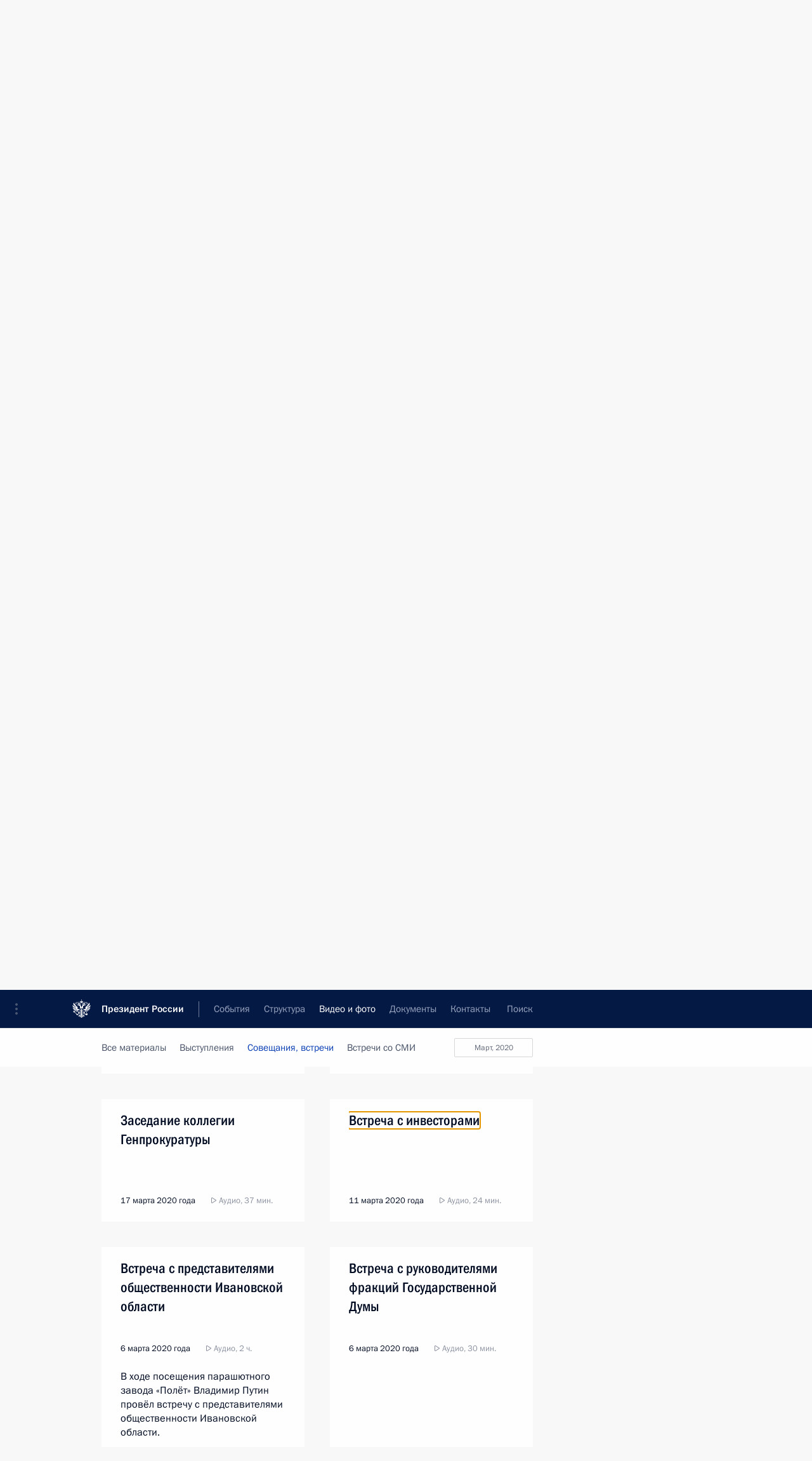

--- FILE ---
content_type: text/html; charset=UTF-8
request_url: http://www.kremlin.ru/multimedia/audio/section/conferences/by-date/11.03.2020
body_size: 9544
content:
  <!doctype html> <!--[if lt IE 7 ]> <html class="ie6" lang="ru"> <![endif]--> <!--[if IE 7 ]> <html class="ie7" lang="ru"> <![endif]--> <!--[if IE 8 ]> <html class="ie8" lang="ru"> <![endif]--> <!--[if IE 9 ]> <html class="ie9" lang="ru"> <![endif]--> <!--[if gt IE 8]><!--> <html lang="ru" class="no-js" itemscope="itemscope" xmlns="http://www.w3.org/1999/xhtml" itemtype="http://schema.org/CollectionPage" prefix="og: http://ogp.me/ns# video: http://ogp.me/ns/video# ya: http://webmaster.yandex.ru/vocabularies/"> <!--<![endif]--> <head> <meta charset="utf-8"/> <title itemprop="name">Аудиозаписи ∙ Видео и фото ∙ Президент России</title> <meta name="description" content="Новости, стенограммы, фото и видеозаписи, документы, подписанные Президентом России, информация о деятельности Администрации"/> <meta name="keywords" content=""/> <meta itemprop="inLanguage" content="ru"/> <meta name="msapplication-TileColor" content="#091a42"> <meta name="theme-color" content="#ffffff"> <meta name="theme-color" content="#091A42" />  <meta name="viewport" content="width=device-width,initial-scale=1,minimum-scale=0.7,ya-title=#061a44"/>  <meta name="apple-mobile-web-app-capable" content="yes"/> <meta name="apple-mobile-web-app-title" content="Президент России"/> <meta name="format-detection" content="telephone=yes"/> <meta name="apple-mobile-web-app-status-bar-style" content="default"/>  <meta name="msapplication-TileColor" content="#061a44"/> <meta name="msapplication-TileImage" content="/static/mstile-144x144.png"/> <meta name="msapplication-allowDomainApiCalls" content="true"/> <meta name="msapplication-starturl" content="/"/> <meta name="theme-color" content="#061a44"/> <meta name="application-name" content="Президент России"/>   <meta property="og:site_name" content="Президент России"/>  <meta name="twitter:site" content="@KremlinRussia"/>       <link rel="icon" type="image/png" href="/static/favicon-32x32.png" sizes="32x32"/>   <link rel="icon" type="image/png" href="/static/favicon-96x96.png" sizes="96x96"/>   <link rel="icon" type="image/png" href="/static/favicon-16x16.png" sizes="16x16"/>    <link rel="icon" type="image/png" href="/static/android-chrome-192x192.png" sizes="192x192"/> <link rel="manifest" href="/static/ru/manifest.json"/>         <link rel="apple-touch-icon" href="/static/apple-touch-icon-57x57.png" sizes="57x57"/>   <link rel="apple-touch-icon" href="/static/apple-touch-icon-60x60.png" sizes="60x60"/>   <link rel="apple-touch-icon" href="/static/apple-touch-icon-72x72.png" sizes="72x72"/>   <link rel="apple-touch-icon" href="/static/apple-touch-icon-76x76.png" sizes="76x76"/>   <link rel="apple-touch-icon" href="/static/apple-touch-icon-114x114.png" sizes="114x114"/>   <link rel="apple-touch-icon" href="/static/apple-touch-icon-120x120.png" sizes="120x120"/>   <link rel="apple-touch-icon" href="/static/apple-touch-icon-144x144.png" sizes="144x144"/>   <link rel="apple-touch-icon" href="/static/apple-touch-icon-152x152.png" sizes="152x152"/>   <link rel="apple-touch-icon" href="/static/apple-touch-icon-180x180.png" sizes="180x180"/>               <link rel="stylesheet" type="text/css" media="all" href="/static/css/screen.css?ba15e963ac"/> <link rel="stylesheet" href="/static/css/print.css" media="print"/>  <!--[if lt IE 9]> <link rel="stylesheet" href="/static/css/ie8.css"/> <script type="text/javascript" src="/static/js/vendor/html5shiv.js"></script> <script type="text/javascript" src="/static/js/vendor/respond.src.js"></script> <script type="text/javascript" src="/static/js/vendor/Konsole.js"></script> <![endif]--> <!--[if lte IE 9]> <link rel="stylesheet" href="/static/css/ie9.css"/> <script type="text/javascript" src="/static/js/vendor/ierange-m2.js"></script> <![endif]--> <!--[if lte IE 6]> <link rel="stylesheet" href="/static/css/ie6.css"/> <![endif]-->  <link rel="author" href="/about"/> <link rel="home" href="/"/> <link rel="search" href="/opensearch.xml" title="Президент России" type="application/opensearchdescription+xml"/>   <link rel="first" href="/multimedia/audio/section/conferences"/>   <link rel="last" href="/multimedia/audio/section/conferences/page/249"/>   <link rel="prev" href="/multimedia/audio/section/conferences/page/89"/>   <link rel="next" href="/multimedia/audio/section/conferences/page/91"/>  <link rel="alternate" type="application/atom+xml" href="/multimedia/audio/section/conferences/feed" title=""/> <script type="text/javascript">
window.config = {staticUrl: '/static/',mediaUrl: 'http://static.kremlin.ru/media/',internalDomains: 'kremlin.ru|uznai-prezidenta.ru|openkremlin.ru|президент.рф|xn--d1abbgf6aiiy.xn--p1ai'};
</script></head> <body class=""> <div class="header" itemscope="itemscope" itemtype="http://schema.org/WPHeader" role="banner"> <div class="topline topline__menu"> <a class="topline__toggleaside" accesskey="=" aria-label="Меню портала" role="button" href="#sidebar" title="Меню портала"><i></i></a> <div class="topline__in"> <a href="/" class="topline__head" rel="home" accesskey="1" data-title="Президент России"> <i class="topline__logo"></i>Президент России</a> <div class="topline__togglemore" data-url="/mobile-menu"> <i class="topline__togglemore_button"></i> </div> <div class="topline__more"> <nav aria-label="Основное меню"> <ul class="nav"><li class="nav__item" itemscope="itemscope" itemtype="http://schema.org/SiteNavigationElement"> <a href="/events/president/news" class="nav__link" accesskey="2" itemprop="url"><span itemprop="name">События</span></a> </li><li class="nav__item" itemscope="itemscope" itemtype="http://schema.org/SiteNavigationElement"> <a href="/structure/president" class="nav__link" accesskey="3" itemprop="url"><span itemprop="name">Структура</span></a> </li><li class="nav__item" itemscope="itemscope" itemtype="http://schema.org/SiteNavigationElement"> <a href="/multimedia/video" class="nav__link is-active" accesskey="4" itemprop="url"><span itemprop="name">Видео и фото</span></a> </li><li class="nav__item" itemscope="itemscope" itemtype="http://schema.org/SiteNavigationElement"> <a href="/acts/news" class="nav__link" accesskey="5" itemprop="url"><span itemprop="name">Документы</span></a> </li><li class="nav__item" itemscope="itemscope" itemtype="http://schema.org/SiteNavigationElement"> <a href="/contacts" class="nav__link" accesskey="6" itemprop="url"><span itemprop="name">Контакты</span></a> </li> <li class="nav__item last" itemscope="itemscope" itemtype="http://schema.org/SiteNavigationElement"> <a class="nav__link nav__link_search" href="/search" accesskey="7" itemprop="url" title="Глобальный поиск по сайту"> <span itemprop="name">Поиск</span> </a> </li>  </ul> </nav> </div> </div> </div>  <div class="search"> <ul class="search__filter"> <li class="search__filter__item is-active"> <a class="search_without_filter">Искать на сайте</a> </li>   <li class="search__filter__item bank_docs"><a href="/acts/bank">или по банку документов</a></li>  </ul> <div class="search__in">   <form name="search" class="form search__form simple_search" method="get" action="/search" tabindex="-1" role="search" aria-labelledby="search__form__input__label"> <fieldset>  <legend> <label for="search__form__input" class="search__title_main" id="search__form__input__label">Введите запрос для поиска</label> </legend>  <input type="hidden" name="section" class="search__section_value"/> <input type="hidden" name="since" class="search__since_value"/> <input type="hidden" name="till" class="search__till_value"/> <span class="form__field input_wrapper"> <input type="text" name="query" class="search__form__input" id="search__form__input" lang="ru" accesskey="-"  required="required" size="74" title="Введите запрос для поиска" autocomplete="off" data-autocomplete-words-url="/_autocomplete/words" data-autocomplete-url="/_autocomplete"/> <i class="search_icon"></i> <span class="text_overflow__limiter"></span> </span> <span class="form__field button__wrapper">  <button id="search-simple-search-button" class="submit search__form__button">Найти</button> </span> </fieldset> </form>     <form name="doc_search" class="form search__form docs_search" method="get" tabindex="-1" action="/acts/bank/search"> <fieldset> <legend> Поиск по документам </legend>  <div class="form__field form__field_medium"> <label for="doc_search-title-or-number-input"> Название документа или его номер </label> <input type="text" name="title" id="doc_search-title-or-number-input" class="input_doc"  lang="ru" autocomplete="off"/> </div> <div class="form__field form__field_medium"> <label for="doc_search-text-input">Текст в документе</label> <input type="text" name="query" id="doc_search-text-input"  lang="ru"/> </div> <div class="form__field form__fieldlong"> <label for="doc_search-type-select">Вид документа</label> <div class="select2_wrapper"> <select id="doc_search-type-select" name="type" class="select2 dropdown_select"> <option value="" selected="selected"> Все </option>  <option value="3">Указ</option>  <option value="4">Распоряжение</option>  <option value="5">Федеральный закон</option>  <option value="6">Федеральный конституционный закон</option>  <option value="7">Послание</option>  <option value="8">Закон Российской Федерации о поправке к Конституции Российской Федерации</option>  <option value="1">Кодекс</option>  </select> </div> </div> <div class="form__field form__field_halflonger"> <label id="doc_search-force-label"> Дата вступления в силу...</label>   <div class="search__form__date period">      <a href="#" role="button" aria-describedby="doc_search-force-label" class="dateblock" data-target="#doc_search-force_since-input" data-min="1991-01-01" data-max="2028-10-17" data-value="2026-01-21" data-start-value="1991-01-01" data-end-value="2028-10-17" data-range="true">  </a> <a class="clear_date_filter hidden" href="#clear" role="button" aria-label="Сбросить дату"><i></i></a> </div>  <input type="hidden" name="force_since" id="doc_search-force_since-input" /> <input type="hidden" name="force_till" id="doc_search-force_till-input" />      </div> <div class="form__field form__field_halflonger"> <label>или дата принятия</label>   <div class="search__form__date period">      <a href="#" role="button" aria-describedby="doc_search-date-label" class="dateblock" data-target="#doc_search-date_since-input" data-min="1991-01-01" data-max="2026-01-21" data-value="2026-01-21" data-start-value="1991-01-01" data-end-value="2026-01-21" data-range="true">  </a> <a class="clear_date_filter hidden" href="#clear" role="button" aria-label="Сбросить дату"><i></i></a> </div>  <input type="hidden" name="date_since" id="doc_search-date_since-input" /> <input type="hidden" name="date_till" id="doc_search-date_till-input" />      </div> <div class="form__field form__fieldshort"> <button type="submit" class="submit search__form__button"> Найти документ </button> </div> </fieldset> <div class="pravo_link">Официальный портал правовой информации <a href="http://pravo.gov.ru/" target="_blank">pravo.gov.ru</a> </div> </form>   </div> </div>  <div class="topline_nav_mobile"></div>  </div> <div class="main-wrapper"> <div class="subnav-view" role="complementary" aria-label="Дополнительное меню">      <div class="content content_subnav multimedia">   <div class="wrapfix__holder"> <div class="wrapfix wrapfix_multimedia">  <div class="content_top__wrap">  <div class="content__in">  <div role="navigation" aria-label="Подменю первого уровня"> <ul class="subnav"> audio<li class="" itemscope="itemscope" itemtype="http://schema.org/SiteNavigationElement"> <a class=" " href="/multimedia/video" itemprop="url"> <span itemprop="name">Видеозаписи</span> </a> </li><li class="" itemscope="itemscope" itemtype="http://schema.org/SiteNavigationElement"> <a class=" " href="/multimedia/photo" itemprop="url"> <span itemprop="name">Фотографии</span> </a> </li><li class="is-last" itemscope="itemscope" itemtype="http://schema.org/SiteNavigationElement"> <a class="is-active " href="/multimedia/audio" itemprop="url"> <span itemprop="name">Аудиозаписи</span> </a> </li></ul> </div> </div> <hr class="content__sep" aria-hidden="true"/> <div class="content__in">   <a class="dateblock" data-url="/multimedia/audio/section/conferences/calendar/YEAR" data-date-url="/multimedia/audio/section/conferences/by-date/DATE" data-max="2026-01-21" data-min="2008-05-12" data-format="mmmm, yyyy" data-value="2020-03-11" href="#focus" role="button"> <span class="special-hidden">Календарь:</span>Март, 2020</a>   <div role="navigation" aria-label="Подменю второго уровня"> <ul class="subnav subnav_secondary"><li class="" itemscope="itemscope" itemtype="http://schema.org/SiteNavigationElement"> <a class=" " href="/multimedia/audio" itemprop="url"> <span itemprop="name">Все материалы</span> </a> </li><li class="" itemscope="itemscope" itemtype="http://schema.org/SiteNavigationElement"> <a class=" " href="/multimedia/audio/section/speeches" itemprop="url"> <span itemprop="name">Выступления</span> </a> </li><li class="" itemscope="itemscope" itemtype="http://schema.org/SiteNavigationElement"> <a class="is-active " href="/multimedia/audio/section/conferences" itemprop="url"> <span itemprop="name">Совещания, встречи</span> </a> </li><li class="is-last" itemscope="itemscope" itemtype="http://schema.org/SiteNavigationElement"> <a class=" " href="/multimedia/audio/section/interviews" itemprop="url"> <span itemprop="name">Встречи со СМИ</span> </a> </li></ul> </div> </div> <div class="gradient-shadow"></div>  </div> </div> </div>  </div> </div> <div class="wrapsite"> <div class="content-view" role="main"> <div class="content content_main" data-section="Аудиозаписи" data-section-href="/multimedia/audio"> <div class="content__in"> <h1 class="title_main special-hidden"> Видео и фото &ndash; Аудиозаписи </h1>    <a href="/multimedia/audio/section/conferences/page/89" class="button button_white more more-prev" rel="prev" accesskey="p">Показать следующие материалы</a><div class="entry-content lister-page" role="list" data-url-template="/multimedia/audio/section/conferences/page/PAGE" data-base-url="/multimedia/audio/section/conferences" data-path="/multimedia/audio/section/conferences/by-date/11.03.2020" data-page="90" data-pages="249"><div class="cols"><div class="col">  <div class="media media_narrow media__audio" data-id="63123" itemscope="itemscope" itemtype="http://schema.org/MediaObject" role="listitem"> <div class="media__top"> <a href="/events/president/news/63123/audios" class="media__linkread"></a> <h2 class="media__title" itemprop="name"><a
                    href="/events/president/news/63123/audios">Совещание с членами Правительства</a></h2> <div class="media__meta">  <time class="media__published" datetime="2020-04-01" itemprop="datePublished">1 апреля 2020 года</time><div class="media__data"><i class="icon_play"></i> Аудио, 1 ч.</div>    </div> </div>  <div class="media__content" itemprop="description"> <p>Президент провёл совещание с членами
Правительства. В режиме видеоконференции обсуждались вопросы борьбы
с коронавирусной инфекцией, актуальные вопросы социально-экономической
повестки дня.</p> </div>  </div>  </div><div class="col nd">  <div class="media media_narrow media__audio" data-id="63084" itemscope="itemscope" itemtype="http://schema.org/MediaObject" role="listitem"> <div class="media__top"> <a href="/events/president/news/63084/audios" class="media__linkread"></a> <h2 class="media__title" itemprop="name"><a
                    href="/events/president/news/63084/audios">Совещание с полномочными представителями Президента</a></h2> <div class="media__meta">  <time class="media__published" datetime="2020-03-30" itemprop="datePublished">30 марта 2020 года</time><div class="media__data"><i class="icon_play"></i> Аудио, 19 мин.</div>    </div> </div>  <div class="media__content" itemprop="description"> <p>Владимир
Путин в режиме видеоконференции провёл совещание с полномочными представителями
Президента в федеральных округах. Обсуждались меры по противодействию
распространению коронавирусной инфекции и задачи по обеспечению устойчивости
социально-экономической ситуации в регионах.</p> </div>  </div>  </div></div>  <div class="media media_wide media__audio" data-id="63058" itemscope="itemscope" itemtype="http://schema.org/MediaObject" role="listitem"> <div class="media__top"> <a href="/events/president/news/63058/audios" class="media__linkread"></a> <h2 class="media__title" itemprop="name"><a
                    href="/events/president/news/63058/audios">Совещание о мерах по поддержке экономики</a></h2> <div class="media__meta">    <time class="media__published" datetime="2020-03-24" itemprop="datePublished">24 марта 2020 года</time><div class="media__place">Московская область, Ново-Огарёво</div>    </div> </div> <div class="media__container media__container_audio haudio masha-ignore media__window" itemscope="itemscope" itemtype="http://schema.org/AudioObject"> <audio id="audio-3382" preload="none" data-new-window-height="70" style="max-height:100%; width: 100%; height: 100%;" controls="controls" itemprop="contentUrl" data-url=/misc/63058/audios/3382> <source type="audio/mpeg" src="http://static.kremlin.ru/media/events/audio/ru/audio/FPQYXxT6XfAEtXDbLNDqqGK9bkqUAFZL.mp3"/> <a href="http://static.kremlin.ru/media/events/audio/ru/audio/FPQYXxT6XfAEtXDbLNDqqGK9bkqUAFZL.mp3" rel="enclosure" class="hidden" hidden="hidden"></a> </audio> <a class="media__link audio_link" href=""> <i class="media__linkphoto"></i> </a> <span itemprop="name" class="hidden fn" hidden="hidden">Совещание о мерах по поддержке экономики</span>  <meta itemprop="bitrate" content="128000"/>   <span itemprop="duration" class="hidden duration" hidden="hidden">T1M7S</span>   <meta itemprop="contentSize" content="1072900"/>  <meta itemprop="inLanguage" content="ru"/> <meta itemprop="productionCountry" content="RU"/>  <span itemprop="contentLocation" itemscope="http://schema.org/Place" class="hidden" hidden="hidden"> <span itemprop="name">Московская область, Ново-Огарёво</span> </span>  <meta itemprop="isFamilyFriendly" content="true"/> <meta itemprop="license" content="СС">   </div>   <div class="media__content" itemprop="description"> <p>Владимир Путин провёл совещание о мерах
по поддержке экономики России с учётом распространения коронавирусной
инфекции.</p> </div>  </div>  <hr class="sep"/>  <div class="media media_wide media__audio" data-id="63053" itemscope="itemscope" itemtype="http://schema.org/MediaObject" role="listitem"> <div class="media__top"> <a href="/events/president/news/63053/audios" class="media__linkread"></a> <h2 class="media__title" itemprop="name"><a
                    href="/events/president/news/63053/audios">Совещание о мерах по борьбе с распространением коронавируса в России</a></h2> <div class="media__meta">    <time class="media__published" datetime="2020-03-24" itemprop="datePublished">24 марта 2020 года</time><div class="media__place">Московская область, Ново-Огарёво</div>    </div> </div> <div class="media__container media__container_audio haudio masha-ignore media__window" itemscope="itemscope" itemtype="http://schema.org/AudioObject"> <audio id="audio-3381" preload="none" data-new-window-height="70" style="max-height:100%; width: 100%; height: 100%;" controls="controls" itemprop="contentUrl" data-url=/misc/63053/audios/3381> <source type="audio/mpeg" src="http://static.kremlin.ru/media/events/audio/ru/audio/GddzPo154bqAcHAamjZRanADPaAw7sPq.mp3"/> <a href="http://static.kremlin.ru/media/events/audio/ru/audio/GddzPo154bqAcHAamjZRanADPaAw7sPq.mp3" rel="enclosure" class="hidden" hidden="hidden"></a> </audio> <a class="media__link audio_link" href=""> <i class="media__linkphoto"></i> </a> <span itemprop="name" class="hidden fn" hidden="hidden">Совещание о мерах по борьбе с распространением коронавируса в России</span>  <meta itemprop="bitrate" content="128000"/>   <span itemprop="duration" class="hidden duration" hidden="hidden">T6M46S</span>   <meta itemprop="contentSize" content="6497174"/>  <meta itemprop="inLanguage" content="ru"/> <meta itemprop="productionCountry" content="RU"/>  <span itemprop="contentLocation" itemscope="http://schema.org/Place" class="hidden" hidden="hidden"> <span itemprop="name">Московская область, Ново-Огарёво</span> </span>  <meta itemprop="isFamilyFriendly" content="true"/> <meta itemprop="license" content="СС">   </div>   <div class="media__content" itemprop="description"> <p>Президент провёл совещание о мерах по борьбе
с распространением коронавируса в России. </p> </div>  </div>  <hr class="sep"/><div class="cols"><div class="col">  <div class="media media_narrow media__audio" data-id="63001" itemscope="itemscope" itemtype="http://schema.org/MediaObject" role="listitem"> <div class="media__top"> <a href="/events/president/news/63001/audios" class="media__linkread"></a> <h2 class="media__title" itemprop="name"><a
                    href="/events/president/news/63001/audios">Совещание с членами Правительства</a></h2> <div class="media__meta">  <time class="media__published" datetime="2020-03-17" itemprop="datePublished">17 марта 2020 года</time><div class="media__data"><i class="icon_play"></i> Аудио, 51 мин.</div>    </div> </div>  <div class="media__content" itemprop="description"> <p>Владимир Путин провёл очередное совещание с членами Правительства.</p> </div>  </div>  </div><div class="col nd">  <div class="media media_narrow media__audio" data-id="62999" itemscope="itemscope" itemtype="http://schema.org/MediaObject" role="listitem"> <div class="media__top"> <a href="/events/president/news/62999/audios" class="media__linkread"></a> <h2 class="media__title" itemprop="name"><a
                    href="/events/president/news/62999/audios">Посещение центра по мониторингу ситуации с коронавирусом</a></h2> <div class="media__meta">  <time class="media__published" datetime="2020-03-17" itemprop="datePublished">17 марта 2020 года</time><div class="media__data"><i class="icon_play"></i> Аудио, 10 мин.</div>    </div> </div>  </div>  </div></div><div class="cols"><div class="col">  <div class="media media_narrow media__audio" data-id="62998" itemscope="itemscope" itemtype="http://schema.org/MediaObject" role="listitem"> <div class="media__top"> <a href="/events/president/news/62998/audios" class="media__linkread"></a> <h2 class="media__title" itemprop="name"><a
                    href="/events/president/news/62998/audios">Заседание коллегии Генпрокуратуры</a></h2> <div class="media__meta">  <time class="media__published" datetime="2020-03-17" itemprop="datePublished">17 марта 2020 года</time><div class="media__data"><i class="icon_play"></i> Аудио, 37 мин.</div>    </div> </div>  </div>  </div><div class="col nd">  <div class="media media_narrow media__audio" data-id="62970" itemscope="itemscope" itemtype="http://schema.org/MediaObject" role="listitem"> <div class="media__top"> <a href="/events/president/news/62970/audios" class="media__linkread"></a> <h2 class="media__title" itemprop="name"><a
                    href="/events/president/news/62970/audios">Встреча с инвесторами</a></h2> <div class="media__meta">  <time class="media__published" datetime="2020-03-11" itemprop="datePublished">11 марта 2020 года</time><div class="media__data"><i class="icon_play"></i> Аудио, 24 мин.</div>    </div> </div>  </div>  </div></div></div><a href="/multimedia/audio/section/conferences/page/91" class="button button_green more more-next" rel="next" accesskey="n">Показать предыдущие материалы</a>  </div> </div><div class="promoted" role="region" aria-label="Важная новость"> <div class="promoted__in"> <a href="http://kremlin.ru/events/president/news/78815" class="promoted__entry"> <div class="promoted__block"> <h3 class="promoted__title one_line">Итоги года с Владимиром Путиным</h3> <div class="promoted__image" aria-hidden="true"><img class="promoted__pic" src="http://static.kremlin.ru/media/events/highlight-images/index/fzEDJwEHYA9iFG4u4xT5AgHnFbZd1gP2.jpg" srcset="http://static.kremlin.ru/media/events/highlight-images/index/fzEDJwEHYA9iFG4u4xT5AgHnFbZd1gP2.jpg 1x,http://static.kremlin.ru/media/events/highlight-images/index2x/u2gcuc9XLXBfFrCcHWk63NlAXhnM5RyA.jpg 2x" style="background:rgb(42, 29, 47);background:linear-gradient(90deg, #2a1d2f 0%, rgba(42,29,47,0) 100%),linear-gradient(270deg, #5e83f4 0%, rgba(94,131,244,0) 100%),linear-gradient(180deg, #f3d7d3 0%, rgba(243,215,211,0) 100%),linear-gradient(0deg, #935363 0%, rgba(147,83,99,0) 100%);"  width="140" height="100" alt="Итоги года с Владимиром Путиным"/></div> <span class="promoted__date"> 19 декабря 2025 года</span> </div> </a> </div> <div class="gradient-shadow"></div> </div> </div><div class="footer" id="footer" itemscope="itemscope" itemtype="http://schema.org/WPFooter"> <div class="footer__in"> <div role="complementary" aria-label="Карта портала"> <div class="footer__mobile"> <a href="/"> <i class="footer__logo_mob"></i> <div class="mobile_title">Президент России</div> <div class="mobile_caption">Версия официального сайта для мобильных устройств</div> </a> </div> <div class="footer__col col_mob"> <h2 class="footer_title">Разделы сайта Президента<br/>России</h2> <ul class="footer_list nav_mob"><li class="footer_list_item" itemscope="itemscope" itemtype="http://schema.org/SiteNavigationElement"> <a href="/events/president/news"  itemprop="url"> <span itemprop="name">События</span> </a> </li> <li class="footer_list_item" itemscope="itemscope" itemtype="http://schema.org/SiteNavigationElement"> <a href="/structure/president"  itemprop="url"> <span itemprop="name">Структура</span> </a> </li> <li class="footer_list_item" itemscope="itemscope" itemtype="http://schema.org/SiteNavigationElement"> <a href="/multimedia/video"  class="is-active" itemprop="url"> <span itemprop="name">Видео и фото</span> </a> </li> <li class="footer_list_item" itemscope="itemscope" itemtype="http://schema.org/SiteNavigationElement"> <a href="/acts/news"  itemprop="url"> <span itemprop="name">Документы</span> </a> </li> <li class="footer_list_item" itemscope="itemscope" itemtype="http://schema.org/SiteNavigationElement"> <a href="/contacts"  itemprop="url"> <span itemprop="name">Контакты</span> </a> </li>  <li class="footer__search footer_list_item footer__search_open" itemscope="itemscope" itemtype="http://schema.org/SiteNavigationElement"> <a href="/search" itemprop="url"> <i></i> <span itemprop="name">Поиск</span> </a> </li> <li class="footer__search footer_list_item footer__search_hidden" itemscope="itemscope" itemtype="http://schema.org/SiteNavigationElement"> <a href="/search" itemprop="url"> <i></i> <span itemprop="name">Поиск</span> </a> </li> <li class="footer__smi footer_list_item" itemscope="itemscope" itemtype="http://schema.org/SiteNavigationElement"> <a href="/press/announcements" itemprop="url" class="is-special"><i></i><span itemprop="name">Для СМИ</span></a> </li> <li class="footer_list_item" itemscope="itemscope" itemtype="http://schema.org/SiteNavigationElement"> <a href="/subscribe" itemprop="url"><i></i><span itemprop="name">Подписаться</span></a> </li> <li class="footer_list_item hidden_mob" itemscope="itemscope" itemtype="http://schema.org/SiteNavigationElement"> <a href="/catalog/glossary" itemprop="url" rel="glossary"><span itemprop="name">Справочник</span></a> </li> </ul> <ul class="footer_list"> <li class="footer__special" itemscope="itemscope" itemtype="http://schema.org/SiteNavigationElement"> <a href="http://special.kremlin.ru/events/president/news" itemprop="url" class="is-special no-warning"><i></i><span itemprop="name">Версия для людей с ограниченными возможностями</span></a> </li> </ul> <ul class="footer_list nav_mob"> <li itemscope="itemscope" itemtype="http://schema.org/SiteNavigationElement" class="language footer_list_item">    <a href="http://en.kremlin.ru/" rel="alternate" hreflang="en" itemprop="url" class=" no-warning"> <span itemprop="name"> English </span> </a> <meta itemprop="inLanguage" content="en"/>  </li> </ul> </div> <div class="footer__col"> <h2 class="footer_title">Информационные ресурсы<br/>Президента России</h2> <ul class="footer_list"> <li class="footer__currentsite footer_list_item" itemscope="itemscope" itemtype="http://schema.org/SiteNavigationElement"> <a href="/" itemprop="url">Президент России<span itemprop="name">Текущий ресурс</span> </a> </li> <li class="footer_list_item"> <a href="http://kremlin.ru/acts/constitution" class="no-warning">Конституция России</a> </li> <li class="footer_list_item"> <a href="http://flag.kremlin.ru/" class="no-warning" rel="external">Государственная символика</a> </li> <li class="footer_list_item"> <a href="https://letters.kremlin.ru/" class="no-warning" rel="external">Обратиться к Президенту</a> </li>  <li class="footer_list_item"> <a href="http://kids.kremlin.ru/" class="no-warning" rel="external"> Президент России —<br/>гражданам школьного возраста </a> </li> <li class="footer_list_item"> <a href="http://tours.kremlin.ru/" class="no-warning" rel="external">Виртуальный тур по<br/>Кремлю</a> </li>  <li class="footer_list_item"> <a href="http://putin.kremlin.ru/" class="no-warning" rel="external">Владимир Путин —<br/>личный сайт</a> </li>  <li class="footer_list_item"> <a href="http://nature.kremlin.ru" class="no-warning" rel="external"> Дикая природа России </a> </li>  </ul> </div> <div class="footer__col"> <h2 class="footer_title">Официальные сетевые ресурсы<br/>Президента России</h2> <ul class="footer_list"> <li class="footer_list_item"> <a href="https://t.me/news_kremlin" rel="me" target="_blank">Telegram-канал</a> </li>  <li class="footer_list_item"> <a href="https://max.ru/news_kremlin" rel="me" target="_blank"> MAX </a> </li> <li class="footer_list_item"> <a href="https://vk.com/kremlin_news" rel="me" target="_blank"> ВКонтакте </a> </li>  <li class="footer_list_item"> <a href="https://rutube.ru/u/kremlin/" rel="me" target="_blank">Rutube</a> </li> <li class="footer_list_item"> <a href="http://www.youtube.ru/user/kremlin" rel="me" target="_blank">YouTube</a> </li> </ul> </div>  <div class="footer__col footer__col_last"> <h2 class="footer_title">Правовая и техническая информация</h2> <ul class="footer_list technical_info"> <li class="footer_list_item" itemscope="itemscope" itemtype="http://schema.org/SiteNavigationElement"> <a href="/about" itemprop="url"> <span itemprop="name">О портале</span> </a> </li> <li class="footer_list_item" itemscope="itemscope" itemtype="http://schema.org/SiteNavigationElement"> <a href="/about/copyrights" itemprop="url"><span itemprop="name">Об использовании информации сайта</span></a> </li> <li class="footer_list_item" itemscope="itemscope" itemtype="http://schema.org/SiteNavigationElement"> <a href="/about/privacy" itemprop="url"><span itemprop="name">О персональных данных пользователей</span></a> </li> <li class="footer_list_item" itemscope="itemscope" itemtype="http://schema.org/SiteNavigationElement"> <a href="/contacts#mailto" itemprop="url"><span itemprop="name">Написать в редакцию</span></a> </li> </ul> </div> </div> <div role="contentinfo"> <div class="footer__license"> <p>Все материалы сайта доступны по лицензии:</p> <p><a href="http://creativecommons.org/licenses/by/4.0/deed.ru" hreflang="ru" class="underline" rel="license" target="_blank">Creative Commons Attribution 4.0 International</a></p> </div> <div class="footer__copy"><span class="flag_white">Администрация </span><span class="flag_blue">Президента России</span><span class="flag_red">2026 год</span> </div> </div> <div class="footer__logo"></div> </div> </div> </div> </div> <div class="gallery__wrap"> <div class="gallery__overlay"></div> <div class="gallery" role="complementary" aria-label="Полноэкранная галерея"></div> </div> <div class="read" role="complementary" aria-label="Материал для чтения"></div> <div class="wrapsite__outside hidden-print"><div class="wrapsite__overlay"></div></div><div class="sidebar" tabindex="-1" itemscope="itemscope" itemtype="http://schema.org/WPSideBar"> <div class="sidebar__content">    <div class="sidebar_lang">   <div class="sidebar_title_wrapper is-visible"> <h2 class="sidebar_title">Официальные сетевые ресурсы</h2> <h3 class="sidebar_title sidebar_title_caption">Президента России</h3> </div> <div class="sidebar_title_wrapper hidden"> <h2 class="sidebar_title">Official Internet Resources</h2> <h3 class="sidebar_title sidebar_title_caption">of the President of Russia</h3> </div> <span class="sidebar_lang_item sidebar_lang_first"> <a tabindex="-1" rel="alternate" hreflang="ru" itemprop="url" > <span>Русский</span> </a> </span><span class="sidebar_lang_item"> <a tabindex="0" href="http://en.kremlin.ru/" rel="alternate" hreflang="en" itemprop="url" class="is-active"> <span>English</span> </a> </span> <meta itemprop="inLanguage" content="en"/>  </div> <ul class="sidebar_list">  <li itemscope="itemscope" itemtype="http://schema.org/SiteNavigationElement"> <a href="/press/announcements" class="sidebar__special" itemprop="url" tabindex="0"><span itemprop="name">Для СМИ</span></a> </li> <li itemscope="itemscope" itemtype="http://schema.org/SiteNavigationElement"> <a href="http://special.kremlin.ru/events/president/news" class="sidebar__special no-warning" itemprop="url" tabindex="0"><span itemprop="name">Специальная версия для людей с ограниченными возможностями</span></a> </li>  <li itemscope="itemscope" itemtype="http://schema.org/SiteNavigationElement"> <a href="https://t.me/news_kremlin" class="sidebar__special" itemprop="url" tabindex="0" rel="me" target="_blank" ><span itemprop="name">Telegram-канал</span></a> </li>  <li itemscope="itemscope" itemtype="http://schema.org/SiteNavigationElement"> <a href="https://max.ru/news_kremlin" class="sidebar__special" itemprop="url" tabindex="0" rel="me" target="_blank" ><span itemprop="name"> MAX </span></a> </li> <li itemscope="itemscope" itemtype="http://schema.org/SiteNavigationElement"> <a href="https://vk.com/kremlin_news" class="sidebar__special" itemprop="url" tabindex="0" rel="me" target="_blank" ><span itemprop="name"> ВКонтакте </span></a> </li>  <li itemscope="itemscope" itemtype="http://schema.org/SiteNavigationElement"> <a href="https://rutube.ru/u/kremlin/" class="sidebar__special" itemprop="url" tabindex="0" rel="me" target="_blank" ><span itemprop="name">Rutube</span></a> </li> <li itemscope="itemscope" itemtype="http://schema.org/SiteNavigationElement"> <a href="http://www.youtube.ru/user/kremlin" class="sidebar__special" itemprop="url" tabindex="0" rel="me" target="_blank" ><span itemprop="name">YouTube</span></a> </li> </ul> <ul class="sidebar_list sidebar_list_other"> <li itemscope="itemscope" itemtype="http://schema.org/SiteNavigationElement">  <a href="/" class="no-warning" itemprop="url" tabindex="0">  <span itemprop="name">Сайт Президента России</span> </a> </li>  <li itemscope="itemscope" itemtype="http://schema.org/SiteNavigationElement">  <a href="/acts/constitution" class="no-warning" itemprop="url" tabindex="0">  <span itemprop="name">Конституция России </span> </a> </li>  <li itemscope="itemscope" itemtype="http://schema.org/SiteNavigationElement">  <a href="http://flag.kremlin.ru/" class="no-warning" itemprop="url" tabindex="0" rel="external">  <span itemprop="name">Государственная символика</span></a> </li> <li itemscope="itemscope" itemtype="http://schema.org/SiteNavigationElement"> <a href="https://letters.kremlin.ru/" class="no-warning" itemprop="url" tabindex="0" rel="external"><span itemprop="name">Обратиться к Президенту</span></a> </li>  <li itemscope="itemscope" itemtype="http://schema.org/SiteNavigationElement"> <a href="http://kids.kremlin.ru/" class="no-warning" itemprop="url" tabindex="0" rel="external"><span itemprop="name"> Президент России — гражданам<br/>школьного возраста </span></a> </li> <li itemscope="itemscope" itemtype="http://schema.org/SiteNavigationElement"> <a href="http://tours.kremlin.ru/" class="no-warning" itemprop="url" tabindex="0" rel="external"><span itemprop="name"> Виртуальный тур по Кремлю </span></a> </li>  <li itemscope="itemscope" itemtype="http://schema.org/SiteNavigationElement">  <a href="http://putin.kremlin.ru/" class="no-warning" itemprop="url" tabindex="0" rel="external">  <span itemprop="name">Владимир Путин — личный сайт</span> </a> </li> <li itemscope="itemscope" itemtype="http://schema.org/SiteNavigationElement"> <a href="http://20.kremlin.ru/" class="no-warning" itemprop="url" tabindex="0" rel="external"><span itemprop="name">Путин. 20 лет</span></a> </li>  <li itemscope="itemscope" itemtype="http://schema.org/SiteNavigationElement"> <a href="http://nature.kremlin.ru/" class="no-warning last-in-focus" itemprop="url" tabindex="0" rel="external"><span itemprop="name"> Дикая природа России </span></a> </li>  </ul> </div> <p class="sidebar__signature">Администрация Президента России<br/>2026 год</p> </div><script type="text/javascript" src="/static/js/app.js?39d4bd2fd8"></script></body> </html>

--- FILE ---
content_type: text/html; charset=UTF-8
request_url: http://www.kremlin.ru/multimedia/audio/section/conferences/page/92
body_size: 9141
content:
  <!doctype html> <!--[if lt IE 7 ]> <html class="ie6" lang="ru"> <![endif]--> <!--[if IE 7 ]> <html class="ie7" lang="ru"> <![endif]--> <!--[if IE 8 ]> <html class="ie8" lang="ru"> <![endif]--> <!--[if IE 9 ]> <html class="ie9" lang="ru"> <![endif]--> <!--[if gt IE 8]><!--> <html lang="ru" class="no-js" itemscope="itemscope" xmlns="http://www.w3.org/1999/xhtml" itemtype="http://schema.org/CollectionPage" prefix="og: http://ogp.me/ns# video: http://ogp.me/ns/video# ya: http://webmaster.yandex.ru/vocabularies/"> <!--<![endif]--> <head> <meta charset="utf-8"/> <title itemprop="name">Аудиозаписи ∙ Видео и фото ∙ Президент России</title> <meta name="description" content="Новости, стенограммы, фото и видеозаписи, документы, подписанные Президентом России, информация о деятельности Администрации"/> <meta name="keywords" content=""/> <meta itemprop="inLanguage" content="ru"/> <meta name="msapplication-TileColor" content="#091a42"> <meta name="theme-color" content="#ffffff"> <meta name="theme-color" content="#091A42" />  <meta name="viewport" content="width=device-width,initial-scale=1,minimum-scale=0.7,ya-title=#061a44"/>  <meta name="apple-mobile-web-app-capable" content="yes"/> <meta name="apple-mobile-web-app-title" content="Президент России"/> <meta name="format-detection" content="telephone=yes"/> <meta name="apple-mobile-web-app-status-bar-style" content="default"/>  <meta name="msapplication-TileColor" content="#061a44"/> <meta name="msapplication-TileImage" content="/static/mstile-144x144.png"/> <meta name="msapplication-allowDomainApiCalls" content="true"/> <meta name="msapplication-starturl" content="/"/> <meta name="theme-color" content="#061a44"/> <meta name="application-name" content="Президент России"/>   <meta property="og:site_name" content="Президент России"/>  <meta name="twitter:site" content="@KremlinRussia"/>       <link rel="icon" type="image/png" href="/static/favicon-32x32.png" sizes="32x32"/>   <link rel="icon" type="image/png" href="/static/favicon-96x96.png" sizes="96x96"/>   <link rel="icon" type="image/png" href="/static/favicon-16x16.png" sizes="16x16"/>    <link rel="icon" type="image/png" href="/static/android-chrome-192x192.png" sizes="192x192"/> <link rel="manifest" href="/static/ru/manifest.json"/>         <link rel="apple-touch-icon" href="/static/apple-touch-icon-57x57.png" sizes="57x57"/>   <link rel="apple-touch-icon" href="/static/apple-touch-icon-60x60.png" sizes="60x60"/>   <link rel="apple-touch-icon" href="/static/apple-touch-icon-72x72.png" sizes="72x72"/>   <link rel="apple-touch-icon" href="/static/apple-touch-icon-76x76.png" sizes="76x76"/>   <link rel="apple-touch-icon" href="/static/apple-touch-icon-114x114.png" sizes="114x114"/>   <link rel="apple-touch-icon" href="/static/apple-touch-icon-120x120.png" sizes="120x120"/>   <link rel="apple-touch-icon" href="/static/apple-touch-icon-144x144.png" sizes="144x144"/>   <link rel="apple-touch-icon" href="/static/apple-touch-icon-152x152.png" sizes="152x152"/>   <link rel="apple-touch-icon" href="/static/apple-touch-icon-180x180.png" sizes="180x180"/>               <link rel="stylesheet" type="text/css" media="all" href="/static/css/screen.css?ba15e963ac"/> <link rel="stylesheet" href="/static/css/print.css" media="print"/>  <!--[if lt IE 9]> <link rel="stylesheet" href="/static/css/ie8.css"/> <script type="text/javascript" src="/static/js/vendor/html5shiv.js"></script> <script type="text/javascript" src="/static/js/vendor/respond.src.js"></script> <script type="text/javascript" src="/static/js/vendor/Konsole.js"></script> <![endif]--> <!--[if lte IE 9]> <link rel="stylesheet" href="/static/css/ie9.css"/> <script type="text/javascript" src="/static/js/vendor/ierange-m2.js"></script> <![endif]--> <!--[if lte IE 6]> <link rel="stylesheet" href="/static/css/ie6.css"/> <![endif]-->  <link rel="author" href="/about"/> <link rel="home" href="/"/> <link rel="search" href="/opensearch.xml" title="Президент России" type="application/opensearchdescription+xml"/>   <link rel="first" href="/multimedia/audio/section/conferences"/>   <link rel="last" href="/multimedia/audio/section/conferences/page/249"/>   <link rel="prev" href="/multimedia/audio/section/conferences/page/91"/>   <link rel="next" href="/multimedia/audio/section/conferences/page/93"/>  <link rel="alternate" type="application/atom+xml" href="/multimedia/audio/section/conferences/feed" title=""/> <script type="text/javascript">
window.config = {staticUrl: '/static/',mediaUrl: 'http://static.kremlin.ru/media/',internalDomains: 'kremlin.ru|uznai-prezidenta.ru|openkremlin.ru|президент.рф|xn--d1abbgf6aiiy.xn--p1ai'};
</script></head> <body class=""> <div class="header" itemscope="itemscope" itemtype="http://schema.org/WPHeader" role="banner"> <div class="topline topline__menu"> <a class="topline__toggleaside" accesskey="=" aria-label="Меню портала" role="button" href="#sidebar" title="Меню портала"><i></i></a> <div class="topline__in"> <a href="/" class="topline__head" rel="home" accesskey="1" data-title="Президент России"> <i class="topline__logo"></i>Президент России</a> <div class="topline__togglemore" data-url="/mobile-menu"> <i class="topline__togglemore_button"></i> </div> <div class="topline__more"> <nav aria-label="Основное меню"> <ul class="nav"><li class="nav__item" itemscope="itemscope" itemtype="http://schema.org/SiteNavigationElement"> <a href="/events/president/news" class="nav__link" accesskey="2" itemprop="url"><span itemprop="name">События</span></a> </li><li class="nav__item" itemscope="itemscope" itemtype="http://schema.org/SiteNavigationElement"> <a href="/structure/president" class="nav__link" accesskey="3" itemprop="url"><span itemprop="name">Структура</span></a> </li><li class="nav__item" itemscope="itemscope" itemtype="http://schema.org/SiteNavigationElement"> <a href="/multimedia/video" class="nav__link is-active" accesskey="4" itemprop="url"><span itemprop="name">Видео и фото</span></a> </li><li class="nav__item" itemscope="itemscope" itemtype="http://schema.org/SiteNavigationElement"> <a href="/acts/news" class="nav__link" accesskey="5" itemprop="url"><span itemprop="name">Документы</span></a> </li><li class="nav__item" itemscope="itemscope" itemtype="http://schema.org/SiteNavigationElement"> <a href="/contacts" class="nav__link" accesskey="6" itemprop="url"><span itemprop="name">Контакты</span></a> </li> <li class="nav__item last" itemscope="itemscope" itemtype="http://schema.org/SiteNavigationElement"> <a class="nav__link nav__link_search" href="/search" accesskey="7" itemprop="url" title="Глобальный поиск по сайту"> <span itemprop="name">Поиск</span> </a> </li>  </ul> </nav> </div> </div> </div>  <div class="search"> <ul class="search__filter"> <li class="search__filter__item is-active"> <a class="search_without_filter">Искать на сайте</a> </li>   <li class="search__filter__item bank_docs"><a href="/acts/bank">или по банку документов</a></li>  </ul> <div class="search__in">   <form name="search" class="form search__form simple_search" method="get" action="/search" tabindex="-1" role="search" aria-labelledby="search__form__input__label"> <fieldset>  <legend> <label for="search__form__input" class="search__title_main" id="search__form__input__label">Введите запрос для поиска</label> </legend>  <input type="hidden" name="section" class="search__section_value"/> <input type="hidden" name="since" class="search__since_value"/> <input type="hidden" name="till" class="search__till_value"/> <span class="form__field input_wrapper"> <input type="text" name="query" class="search__form__input" id="search__form__input" lang="ru" accesskey="-"  required="required" size="74" title="Введите запрос для поиска" autocomplete="off" data-autocomplete-words-url="/_autocomplete/words" data-autocomplete-url="/_autocomplete"/> <i class="search_icon"></i> <span class="text_overflow__limiter"></span> </span> <span class="form__field button__wrapper">  <button id="search-simple-search-button" class="submit search__form__button">Найти</button> </span> </fieldset> </form>     <form name="doc_search" class="form search__form docs_search" method="get" tabindex="-1" action="/acts/bank/search"> <fieldset> <legend> Поиск по документам </legend>  <div class="form__field form__field_medium"> <label for="doc_search-title-or-number-input"> Название документа или его номер </label> <input type="text" name="title" id="doc_search-title-or-number-input" class="input_doc"  lang="ru" autocomplete="off"/> </div> <div class="form__field form__field_medium"> <label for="doc_search-text-input">Текст в документе</label> <input type="text" name="query" id="doc_search-text-input"  lang="ru"/> </div> <div class="form__field form__fieldlong"> <label for="doc_search-type-select">Вид документа</label> <div class="select2_wrapper"> <select id="doc_search-type-select" name="type" class="select2 dropdown_select"> <option value="" selected="selected"> Все </option>  <option value="3">Указ</option>  <option value="4">Распоряжение</option>  <option value="5">Федеральный закон</option>  <option value="6">Федеральный конституционный закон</option>  <option value="7">Послание</option>  <option value="8">Закон Российской Федерации о поправке к Конституции Российской Федерации</option>  <option value="1">Кодекс</option>  </select> </div> </div> <div class="form__field form__field_halflonger"> <label id="doc_search-force-label"> Дата вступления в силу...</label>   <div class="search__form__date period">      <a href="#" role="button" aria-describedby="doc_search-force-label" class="dateblock" data-target="#doc_search-force_since-input" data-min="1991-01-01" data-max="2028-10-17" data-value="2026-01-21" data-start-value="1991-01-01" data-end-value="2028-10-17" data-range="true">  </a> <a class="clear_date_filter hidden" href="#clear" role="button" aria-label="Сбросить дату"><i></i></a> </div>  <input type="hidden" name="force_since" id="doc_search-force_since-input" /> <input type="hidden" name="force_till" id="doc_search-force_till-input" />      </div> <div class="form__field form__field_halflonger"> <label>или дата принятия</label>   <div class="search__form__date period">      <a href="#" role="button" aria-describedby="doc_search-date-label" class="dateblock" data-target="#doc_search-date_since-input" data-min="1991-01-01" data-max="2026-01-21" data-value="2026-01-21" data-start-value="1991-01-01" data-end-value="2026-01-21" data-range="true">  </a> <a class="clear_date_filter hidden" href="#clear" role="button" aria-label="Сбросить дату"><i></i></a> </div>  <input type="hidden" name="date_since" id="doc_search-date_since-input" /> <input type="hidden" name="date_till" id="doc_search-date_till-input" />      </div> <div class="form__field form__fieldshort"> <button type="submit" class="submit search__form__button"> Найти документ </button> </div> </fieldset> <div class="pravo_link">Официальный портал правовой информации <a href="http://pravo.gov.ru/" target="_blank">pravo.gov.ru</a> </div> </form>   </div> </div>  <div class="topline_nav_mobile"></div>  </div> <div class="main-wrapper"> <div class="subnav-view" role="complementary" aria-label="Дополнительное меню">      <div class="content content_subnav multimedia">   <div class="wrapfix__holder"> <div class="wrapfix wrapfix_multimedia">  <div class="content_top__wrap">  <div class="content__in">  <div role="navigation" aria-label="Подменю первого уровня"> <ul class="subnav"> audio<li class="" itemscope="itemscope" itemtype="http://schema.org/SiteNavigationElement"> <a class=" " href="/multimedia/video" itemprop="url"> <span itemprop="name">Видеозаписи</span> </a> </li><li class="" itemscope="itemscope" itemtype="http://schema.org/SiteNavigationElement"> <a class=" " href="/multimedia/photo" itemprop="url"> <span itemprop="name">Фотографии</span> </a> </li><li class="is-last" itemscope="itemscope" itemtype="http://schema.org/SiteNavigationElement"> <a class="is-active " href="/multimedia/audio" itemprop="url"> <span itemprop="name">Аудиозаписи</span> </a> </li></ul> </div> </div> <hr class="content__sep" aria-hidden="true"/> <div class="content__in">   <a class="dateblock" data-url="/multimedia/audio/section/conferences/calendar/YEAR" data-date-url="/multimedia/audio/section/conferences/by-date/DATE" data-max="2026-01-21" data-min="2008-05-12" data-format="mmmm, yyyy" data-value="2020-02-12" href="#focus" role="button"> <span class="special-hidden">Календарь:</span>Февраль, 2020</a>   <div role="navigation" aria-label="Подменю второго уровня"> <ul class="subnav subnav_secondary"><li class="" itemscope="itemscope" itemtype="http://schema.org/SiteNavigationElement"> <a class=" " href="/multimedia/audio" itemprop="url"> <span itemprop="name">Все материалы</span> </a> </li><li class="" itemscope="itemscope" itemtype="http://schema.org/SiteNavigationElement"> <a class=" " href="/multimedia/audio/section/speeches" itemprop="url"> <span itemprop="name">Выступления</span> </a> </li><li class="" itemscope="itemscope" itemtype="http://schema.org/SiteNavigationElement"> <a class="is-active " href="/multimedia/audio/section/conferences" itemprop="url"> <span itemprop="name">Совещания, встречи</span> </a> </li><li class="is-last" itemscope="itemscope" itemtype="http://schema.org/SiteNavigationElement"> <a class=" " href="/multimedia/audio/section/interviews" itemprop="url"> <span itemprop="name">Встречи со СМИ</span> </a> </li></ul> </div> </div> <div class="gradient-shadow"></div>  </div> </div> </div>  </div> </div> <div class="wrapsite"> <div class="content-view" role="main"> <div class="content content_main" data-section="Аудиозаписи" data-section-href="/multimedia/audio"> <div class="content__in"> <h1 class="title_main special-hidden"> Видео и фото &ndash; Аудиозаписи </h1>    <a href="/multimedia/audio/section/conferences/page/91" class="button button_white more more-prev" rel="prev" accesskey="p">Показать следующие материалы</a><div class="entry-content lister-page" role="list" data-url-template="/multimedia/audio/section/conferences/page/PAGE" data-base-url="/multimedia/audio/section/conferences" data-path="/multimedia/audio/section/conferences/page/92" data-page="92" data-pages="249"><div class="cols"><div class="col">  <div class="media media_narrow media__audio" data-id="62752" itemscope="itemscope" itemtype="http://schema.org/MediaObject" role="listitem"> <div class="media__top"> <a href="/events/president/news/62752/audios" class="media__linkread"></a> <h2 class="media__title" itemprop="name"><a
                    href="/events/president/news/62752/audios">Переговоры с Президентом Белоруссии Александром Лукашенко</a></h2> <div class="media__meta">  <time class="media__published" datetime="2020-02-07" itemprop="datePublished">7 февраля 2020 года</time><div class="media__data"><i class="icon_play"></i> Аудио, 2 мин.</div>    </div> </div>  <div class="media__content" itemprop="description"> <p>В Сочи состоялись переговоры Владимира Путина с Президентом Республики Беларусь Александром Лукашенко, который прибыл в Россию с рабочим визитом.</p> </div>  </div>  </div><div class="col nd">  <div class="media media_narrow media__audio" data-id="62744" itemscope="itemscope" itemtype="http://schema.org/MediaObject" role="listitem"> <div class="media__top"> <a href="/events/president/news/62744/audios" class="media__linkread"></a> <h2 class="media__title" itemprop="name"><a
                    href="/events/president/news/62744/audios">Совместное заседание президиума Госсовета и Совета по науке и образованию</a></h2> <div class="media__meta">  <time class="media__published" datetime="2020-02-06" itemprop="datePublished">6 февраля 2020 года</time><div class="media__data"><i class="icon_play"></i> Аудио, 2 ч.</div>    </div> </div>  <div class="media__content" itemprop="description"> <p>Под председательством Владимира Путина в Большом Кремлёвском
дворце состоялось совместное расширенное заседание президиума
Государственного совета и Совета при Президенте по науке и образованию. </p> </div>  </div>  </div></div><div class="cols"><div class="col">  <div class="media media_narrow media__audio" data-id="62734" itemscope="itemscope" itemtype="http://schema.org/MediaObject" role="listitem"> <div class="media__top"> <a href="/events/president/news/62734/audios" class="media__linkread"></a> <h2 class="media__title" itemprop="name"><a
                    href="/events/president/news/62734/audios">Совещание с членами Правительства</a></h2> <div class="media__meta">  <time class="media__published" datetime="2020-02-05" itemprop="datePublished">5 февраля 2020 года</time><div class="media__data"><i class="icon_play"></i> Аудио, 44 мин.</div>    </div> </div>  <div class="media__content" itemprop="description"> <p>Владимир Путин
провёл совещание с членами Правительства.</p> </div>  </div>  </div><div class="col nd">  <div class="media media_narrow media__audio" data-id="62701" itemscope="itemscope" itemtype="http://schema.org/MediaObject" role="listitem"> <div class="media__top"> <a href="/events/president/news/62701/audios" class="media__linkread"></a> <h2 class="media__title" itemprop="name"><a
                    href="/events/president/news/62701/audios">Заседание Совета по развитию местного самоуправления</a></h2> <div class="media__meta">  <time class="media__published" datetime="2020-01-30" itemprop="datePublished">30 января 2020 года</time><div class="media__data"><i class="icon_play"></i> Аудио, 2 ч.</div>    </div> </div>  <div class="media__content" itemprop="description"> <p>Владимир
Путин провёл в Красногорске заседание Совета по развитию местного
самоуправления, посвящённое роли местного самоуправления в реализации
национальных проектов. </p> </div>  </div>  </div></div><div class="cols"><div class="col">  <div class="media media_narrow media__audio" data-id="62702" itemscope="itemscope" itemtype="http://schema.org/MediaObject" role="listitem"> <div class="media__top"> <a href="/events/president/news/62702/audios" class="media__linkread"></a> <h2 class="media__title" itemprop="name"><a
                    href="/events/president/news/62702/audios">Посещение Центра управления регионом в Подмосковье</a></h2> <div class="media__meta">  <time class="media__published" datetime="2020-01-30" itemprop="datePublished">30 января 2020 года</time><div class="media__data"><i class="icon_play"></i> Аудио, 30 мин.</div>    </div> </div>  <div class="media__content" itemprop="description"> <p>Владимир Путин посетил Центр управления регионом в здании Правительства Московской области. Глава государства ознакомился с цифровыми решениями в области управления городским хозяйством и коммуникации с жителями.</p> </div>  </div>  </div><div class="col nd">  <div class="media media_narrow media__audio" data-id="62691" itemscope="itemscope" itemtype="http://schema.org/MediaObject" role="listitem"> <div class="media__top"> <a href="/events/president/news/62691/audios" class="media__linkread"></a> <h2 class="media__title" itemprop="name"><a
                    href="/events/president/news/62691/audios">Совещание о мерах по борьбе с распространением коронавируса в России</a></h2> <div class="media__meta">  <time class="media__published" datetime="2020-01-29" itemprop="datePublished">29 января 2020 года</time><div class="media__data"><i class="icon_play"></i> Аудио, 9 мин.</div>    </div> </div>  </div>  </div></div><div class="cols"><div class="col">  <div class="media media_narrow media__audio" data-id="62626" itemscope="itemscope" itemtype="http://schema.org/MediaObject" role="listitem"> <div class="media__top"> <a href="/events/president/news/62626/audios" class="media__linkread"></a> <h2 class="media__title" itemprop="name"><a
                    href="/events/president/news/62626/audios">Встреча с членами Правительства</a></h2> <div class="media__meta">  <time class="media__published" datetime="2020-01-21" itemprop="datePublished">21 января 2020 года</time><div class="media__data"><i class="icon_play"></i> Аудио, 3 мин.</div>    </div> </div>  <div class="media__content" itemprop="description"> <p>Владимир Путин провёл встречу с членами
Правительства. </p> </div>  </div>  </div><div class="col nd">  <div class="media media_narrow media__audio" data-id="62559" itemscope="itemscope" itemtype="http://schema.org/MediaObject" role="listitem"> <div class="media__top"> <a href="/events/president/news/62559/audios" class="media__linkread"></a> <h2 class="media__title" itemprop="name"><a
                    href="/events/president/news/62559/audios">Совещание по вопросам социально-экономического развития Крыма и Севастополя</a></h2> <div class="media__meta">  <time class="media__published" datetime="2020-01-10" itemprop="datePublished">10 января 2020 года</time><div class="media__data"><i class="icon_play"></i> Аудио, 7 мин.</div>    </div> </div>  <div class="media__content" itemprop="description"> <p>Президент провёл в Ялте совещание по вопросам
социально-экономического развития Республики Крым и города федерального значения
Севастополя.</p> </div>  </div>  </div></div></div><a href="/multimedia/audio/section/conferences/page/93" class="button button_green more more-next" rel="next" accesskey="n">Показать предыдущие материалы</a>  </div> </div><div class="promoted" role="region" aria-label="Важная новость"> <div class="promoted__in"> <a href="http://kremlin.ru/events/president/news/78815" class="promoted__entry"> <div class="promoted__block"> <h3 class="promoted__title one_line">Итоги года с Владимиром Путиным</h3> <div class="promoted__image" aria-hidden="true"><img class="promoted__pic" src="http://static.kremlin.ru/media/events/highlight-images/index/fzEDJwEHYA9iFG4u4xT5AgHnFbZd1gP2.jpg" srcset="http://static.kremlin.ru/media/events/highlight-images/index/fzEDJwEHYA9iFG4u4xT5AgHnFbZd1gP2.jpg 1x,http://static.kremlin.ru/media/events/highlight-images/index2x/u2gcuc9XLXBfFrCcHWk63NlAXhnM5RyA.jpg 2x" style="background:rgb(42, 29, 47);background:linear-gradient(90deg, #2a1d2f 0%, rgba(42,29,47,0) 100%),linear-gradient(270deg, #5e83f4 0%, rgba(94,131,244,0) 100%),linear-gradient(180deg, #f3d7d3 0%, rgba(243,215,211,0) 100%),linear-gradient(0deg, #935363 0%, rgba(147,83,99,0) 100%);"  width="140" height="100" alt="Итоги года с Владимиром Путиным"/></div> <span class="promoted__date"> 19 декабря 2025 года</span> </div> </a> </div> <div class="gradient-shadow"></div> </div> </div><div class="footer" id="footer" itemscope="itemscope" itemtype="http://schema.org/WPFooter"> <div class="footer__in"> <div role="complementary" aria-label="Карта портала"> <div class="footer__mobile"> <a href="/"> <i class="footer__logo_mob"></i> <div class="mobile_title">Президент России</div> <div class="mobile_caption">Версия официального сайта для мобильных устройств</div> </a> </div> <div class="footer__col col_mob"> <h2 class="footer_title">Разделы сайта Президента<br/>России</h2> <ul class="footer_list nav_mob"><li class="footer_list_item" itemscope="itemscope" itemtype="http://schema.org/SiteNavigationElement"> <a href="/events/president/news"  itemprop="url"> <span itemprop="name">События</span> </a> </li> <li class="footer_list_item" itemscope="itemscope" itemtype="http://schema.org/SiteNavigationElement"> <a href="/structure/president"  itemprop="url"> <span itemprop="name">Структура</span> </a> </li> <li class="footer_list_item" itemscope="itemscope" itemtype="http://schema.org/SiteNavigationElement"> <a href="/multimedia/video"  class="is-active" itemprop="url"> <span itemprop="name">Видео и фото</span> </a> </li> <li class="footer_list_item" itemscope="itemscope" itemtype="http://schema.org/SiteNavigationElement"> <a href="/acts/news"  itemprop="url"> <span itemprop="name">Документы</span> </a> </li> <li class="footer_list_item" itemscope="itemscope" itemtype="http://schema.org/SiteNavigationElement"> <a href="/contacts"  itemprop="url"> <span itemprop="name">Контакты</span> </a> </li>  <li class="footer__search footer_list_item footer__search_open" itemscope="itemscope" itemtype="http://schema.org/SiteNavigationElement"> <a href="/search" itemprop="url"> <i></i> <span itemprop="name">Поиск</span> </a> </li> <li class="footer__search footer_list_item footer__search_hidden" itemscope="itemscope" itemtype="http://schema.org/SiteNavigationElement"> <a href="/search" itemprop="url"> <i></i> <span itemprop="name">Поиск</span> </a> </li> <li class="footer__smi footer_list_item" itemscope="itemscope" itemtype="http://schema.org/SiteNavigationElement"> <a href="/press/announcements" itemprop="url" class="is-special"><i></i><span itemprop="name">Для СМИ</span></a> </li> <li class="footer_list_item" itemscope="itemscope" itemtype="http://schema.org/SiteNavigationElement"> <a href="/subscribe" itemprop="url"><i></i><span itemprop="name">Подписаться</span></a> </li> <li class="footer_list_item hidden_mob" itemscope="itemscope" itemtype="http://schema.org/SiteNavigationElement"> <a href="/catalog/glossary" itemprop="url" rel="glossary"><span itemprop="name">Справочник</span></a> </li> </ul> <ul class="footer_list"> <li class="footer__special" itemscope="itemscope" itemtype="http://schema.org/SiteNavigationElement"> <a href="http://special.kremlin.ru/events/president/news" itemprop="url" class="is-special no-warning"><i></i><span itemprop="name">Версия для людей с ограниченными возможностями</span></a> </li> </ul> <ul class="footer_list nav_mob"> <li itemscope="itemscope" itemtype="http://schema.org/SiteNavigationElement" class="language footer_list_item">    <a href="http://en.kremlin.ru/" rel="alternate" hreflang="en" itemprop="url" class=" no-warning"> <span itemprop="name"> English </span> </a> <meta itemprop="inLanguage" content="en"/>  </li> </ul> </div> <div class="footer__col"> <h2 class="footer_title">Информационные ресурсы<br/>Президента России</h2> <ul class="footer_list"> <li class="footer__currentsite footer_list_item" itemscope="itemscope" itemtype="http://schema.org/SiteNavigationElement"> <a href="/" itemprop="url">Президент России<span itemprop="name">Текущий ресурс</span> </a> </li> <li class="footer_list_item"> <a href="http://kremlin.ru/acts/constitution" class="no-warning">Конституция России</a> </li> <li class="footer_list_item"> <a href="http://flag.kremlin.ru/" class="no-warning" rel="external">Государственная символика</a> </li> <li class="footer_list_item"> <a href="https://letters.kremlin.ru/" class="no-warning" rel="external">Обратиться к Президенту</a> </li>  <li class="footer_list_item"> <a href="http://kids.kremlin.ru/" class="no-warning" rel="external"> Президент России —<br/>гражданам школьного возраста </a> </li> <li class="footer_list_item"> <a href="http://tours.kremlin.ru/" class="no-warning" rel="external">Виртуальный тур по<br/>Кремлю</a> </li>  <li class="footer_list_item"> <a href="http://putin.kremlin.ru/" class="no-warning" rel="external">Владимир Путин —<br/>личный сайт</a> </li>  <li class="footer_list_item"> <a href="http://nature.kremlin.ru" class="no-warning" rel="external"> Дикая природа России </a> </li>  </ul> </div> <div class="footer__col"> <h2 class="footer_title">Официальные сетевые ресурсы<br/>Президента России</h2> <ul class="footer_list"> <li class="footer_list_item"> <a href="https://t.me/news_kremlin" rel="me" target="_blank">Telegram-канал</a> </li>  <li class="footer_list_item"> <a href="https://max.ru/news_kremlin" rel="me" target="_blank"> MAX </a> </li> <li class="footer_list_item"> <a href="https://vk.com/kremlin_news" rel="me" target="_blank"> ВКонтакте </a> </li>  <li class="footer_list_item"> <a href="https://rutube.ru/u/kremlin/" rel="me" target="_blank">Rutube</a> </li> <li class="footer_list_item"> <a href="http://www.youtube.ru/user/kremlin" rel="me" target="_blank">YouTube</a> </li> </ul> </div>  <div class="footer__col footer__col_last"> <h2 class="footer_title">Правовая и техническая информация</h2> <ul class="footer_list technical_info"> <li class="footer_list_item" itemscope="itemscope" itemtype="http://schema.org/SiteNavigationElement"> <a href="/about" itemprop="url"> <span itemprop="name">О портале</span> </a> </li> <li class="footer_list_item" itemscope="itemscope" itemtype="http://schema.org/SiteNavigationElement"> <a href="/about/copyrights" itemprop="url"><span itemprop="name">Об использовании информации сайта</span></a> </li> <li class="footer_list_item" itemscope="itemscope" itemtype="http://schema.org/SiteNavigationElement"> <a href="/about/privacy" itemprop="url"><span itemprop="name">О персональных данных пользователей</span></a> </li> <li class="footer_list_item" itemscope="itemscope" itemtype="http://schema.org/SiteNavigationElement"> <a href="/contacts#mailto" itemprop="url"><span itemprop="name">Написать в редакцию</span></a> </li> </ul> </div> </div> <div role="contentinfo"> <div class="footer__license"> <p>Все материалы сайта доступны по лицензии:</p> <p><a href="http://creativecommons.org/licenses/by/4.0/deed.ru" hreflang="ru" class="underline" rel="license" target="_blank">Creative Commons Attribution 4.0 International</a></p> </div> <div class="footer__copy"><span class="flag_white">Администрация </span><span class="flag_blue">Президента России</span><span class="flag_red">2026 год</span> </div> </div> <div class="footer__logo"></div> </div> </div> </div> </div> <div class="gallery__wrap"> <div class="gallery__overlay"></div> <div class="gallery" role="complementary" aria-label="Полноэкранная галерея"></div> </div> <div class="read" role="complementary" aria-label="Материал для чтения"></div> <div class="wrapsite__outside hidden-print"><div class="wrapsite__overlay"></div></div><div class="sidebar" tabindex="-1" itemscope="itemscope" itemtype="http://schema.org/WPSideBar"> <div class="sidebar__content">    <div class="sidebar_lang">   <div class="sidebar_title_wrapper is-visible"> <h2 class="sidebar_title">Официальные сетевые ресурсы</h2> <h3 class="sidebar_title sidebar_title_caption">Президента России</h3> </div> <div class="sidebar_title_wrapper hidden"> <h2 class="sidebar_title">Official Internet Resources</h2> <h3 class="sidebar_title sidebar_title_caption">of the President of Russia</h3> </div> <span class="sidebar_lang_item sidebar_lang_first"> <a tabindex="-1" rel="alternate" hreflang="ru" itemprop="url" > <span>Русский</span> </a> </span><span class="sidebar_lang_item"> <a tabindex="0" href="http://en.kremlin.ru/" rel="alternate" hreflang="en" itemprop="url" class="is-active"> <span>English</span> </a> </span> <meta itemprop="inLanguage" content="en"/>  </div> <ul class="sidebar_list">  <li itemscope="itemscope" itemtype="http://schema.org/SiteNavigationElement"> <a href="/press/announcements" class="sidebar__special" itemprop="url" tabindex="0"><span itemprop="name">Для СМИ</span></a> </li> <li itemscope="itemscope" itemtype="http://schema.org/SiteNavigationElement"> <a href="http://special.kremlin.ru/events/president/news" class="sidebar__special no-warning" itemprop="url" tabindex="0"><span itemprop="name">Специальная версия для людей с ограниченными возможностями</span></a> </li>  <li itemscope="itemscope" itemtype="http://schema.org/SiteNavigationElement"> <a href="https://t.me/news_kremlin" class="sidebar__special" itemprop="url" tabindex="0" rel="me" target="_blank" ><span itemprop="name">Telegram-канал</span></a> </li>  <li itemscope="itemscope" itemtype="http://schema.org/SiteNavigationElement"> <a href="https://max.ru/news_kremlin" class="sidebar__special" itemprop="url" tabindex="0" rel="me" target="_blank" ><span itemprop="name"> MAX </span></a> </li> <li itemscope="itemscope" itemtype="http://schema.org/SiteNavigationElement"> <a href="https://vk.com/kremlin_news" class="sidebar__special" itemprop="url" tabindex="0" rel="me" target="_blank" ><span itemprop="name"> ВКонтакте </span></a> </li>  <li itemscope="itemscope" itemtype="http://schema.org/SiteNavigationElement"> <a href="https://rutube.ru/u/kremlin/" class="sidebar__special" itemprop="url" tabindex="0" rel="me" target="_blank" ><span itemprop="name">Rutube</span></a> </li> <li itemscope="itemscope" itemtype="http://schema.org/SiteNavigationElement"> <a href="http://www.youtube.ru/user/kremlin" class="sidebar__special" itemprop="url" tabindex="0" rel="me" target="_blank" ><span itemprop="name">YouTube</span></a> </li> </ul> <ul class="sidebar_list sidebar_list_other"> <li itemscope="itemscope" itemtype="http://schema.org/SiteNavigationElement">  <a href="/" class="no-warning" itemprop="url" tabindex="0">  <span itemprop="name">Сайт Президента России</span> </a> </li>  <li itemscope="itemscope" itemtype="http://schema.org/SiteNavigationElement">  <a href="/acts/constitution" class="no-warning" itemprop="url" tabindex="0">  <span itemprop="name">Конституция России </span> </a> </li>  <li itemscope="itemscope" itemtype="http://schema.org/SiteNavigationElement">  <a href="http://flag.kremlin.ru/" class="no-warning" itemprop="url" tabindex="0" rel="external">  <span itemprop="name">Государственная символика</span></a> </li> <li itemscope="itemscope" itemtype="http://schema.org/SiteNavigationElement"> <a href="https://letters.kremlin.ru/" class="no-warning" itemprop="url" tabindex="0" rel="external"><span itemprop="name">Обратиться к Президенту</span></a> </li>  <li itemscope="itemscope" itemtype="http://schema.org/SiteNavigationElement"> <a href="http://kids.kremlin.ru/" class="no-warning" itemprop="url" tabindex="0" rel="external"><span itemprop="name"> Президент России — гражданам<br/>школьного возраста </span></a> </li> <li itemscope="itemscope" itemtype="http://schema.org/SiteNavigationElement"> <a href="http://tours.kremlin.ru/" class="no-warning" itemprop="url" tabindex="0" rel="external"><span itemprop="name"> Виртуальный тур по Кремлю </span></a> </li>  <li itemscope="itemscope" itemtype="http://schema.org/SiteNavigationElement">  <a href="http://putin.kremlin.ru/" class="no-warning" itemprop="url" tabindex="0" rel="external">  <span itemprop="name">Владимир Путин — личный сайт</span> </a> </li> <li itemscope="itemscope" itemtype="http://schema.org/SiteNavigationElement"> <a href="http://20.kremlin.ru/" class="no-warning" itemprop="url" tabindex="0" rel="external"><span itemprop="name">Путин. 20 лет</span></a> </li>  <li itemscope="itemscope" itemtype="http://schema.org/SiteNavigationElement"> <a href="http://nature.kremlin.ru/" class="no-warning last-in-focus" itemprop="url" tabindex="0" rel="external"><span itemprop="name"> Дикая природа России </span></a> </li>  </ul> </div> <p class="sidebar__signature">Администрация Президента России<br/>2026 год</p> </div><script type="text/javascript" src="/static/js/app.js?39d4bd2fd8"></script></body> </html>